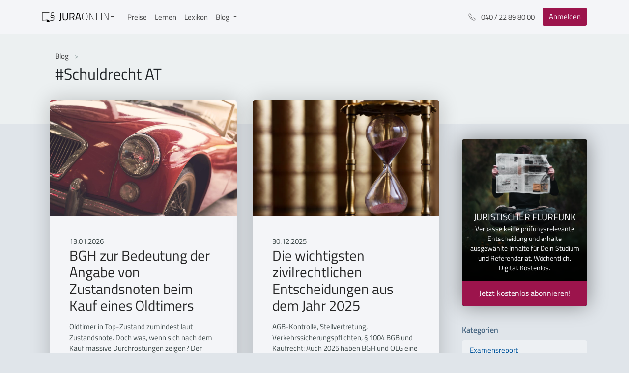

--- FILE ---
content_type: text/html
request_url: https://jura-online.de/blog/tag/schuldrecht-at/
body_size: 10972
content:
<!DOCTYPE html>
<html lang="de">
    <head>
        <meta charset="UTF-8">
<meta http-equiv="X-UA-Compatible" content="IE=edge">
<meta name="viewport" content="width=device-width, initial-scale=1">
<meta property="og:locale" content="de">
<meta property="og:site_name" content="Jura Online | Der juristische Fachblog von Jura Online">


    <meta property="og:type" content="blog">
    <meta property="og:title" content="Schuldrecht AT">
    <meta property="og:description" content="Blogbeiträge von Jura Online zum Thema Schuldrecht AT">
    <meta property="og:url" content="https://jura-online.de/blog/tag/schuldrecht-at/">


<meta name="twitter:domain" content="https://jura-online.de/blog/">



    <meta name="description" content="Blogbeiträge von Jura Online zum Thema Schuldrecht AT">
    <link rel="canonical" href="https://jura-online.de/blog/tag/schuldrecht-at/">
    <title>Schuldrecht AT | Jura Online</title>



<meta name="backend-url" content="https://backend.jura-online.de" />

        
        
<link rel="stylesheet" href="/blog/css/style.css">

    <meta name="generator" content="Hexo 6.2.0"><link rel="alternate" href="/blog/rss.xml" title="Der juristische Fachblog von Jura Online" type="application/atom+xml">
</head>
    <body>
        <div id="page" class="site">
            <div id="navbar">
    <nav class="main-navbar navbar navbar-expand-sm navbar-light bg-white fixed-top">
        <div class="container-xl">
            <a href="/" class="navbar-brand py-0 mt-n1" title="Link zu Jura Online" alt="Jura Online Logo">
                <svg data-v-57ea3b44="" version="1.1" id="Ebene_1" xmlns="http://www.w3.org/2000/svg" xmlns:xlink="http://www.w3.org/1999/xlink" x="0px" y="0px" viewBox="0 0 1275.8 206.5" xml:space="preserve" class="logo"><g class="st0-dark"><path d="M333,137.4c0,27.3-10.6,30.4-34.6,30.4v-12.6c16.6,0,20.6-1.1,20.6-19.8V28.7h13.8L333,137.4z" class="st1-dark"></path> <path d="M405.8,144.1c19.7,0,30.8-7.6,30.8-27.3V28.7h13.8v87.7c0,28.8-15.8,40-44.6,40c-27.7,0-43.5-11.1-43.5-40
                    V28.7h14v88.1C376.3,136.5,387.2,144.1,405.8,144.1z" class="st1-dark"></path></g> <g class="st0-dark"><path d="M494.4,106.4v48.2h-14V28.7H527c26.4,0,40.2,11.6,40.2,38.2c0,18.6-7.3,31.5-23.1,36.6l24.2,51.1h-15.5
                    l-22.7-48.2H494.4z M527,41.1h-32.6v53h32.8c18.9,0,25.7-11.3,25.7-27.1C552.8,49.7,544.6,41.1,527,41.1z" class="st1-dark"></path></g> <g class="st0-dark"><path d="M614.7,28.7h30.6l34.6,125.9H666l-9.1-32.4h-53.9l-9.1,32.4h-13.8L614.7,28.7z M606.2,109.7h47.7l-19.1-69
                    h-9.5L606.2,109.7z" class="st1-dark"></path></g> <g class="st0-dark"><path d="M696,91.5c0-41.5,9.8-65.9,48.8-65.9c38.9,0,48.8,24,48.8,65.9c0,44-9.6,64.8-48.8,64.8
                    C705.5,156.3,696,133.7,696,91.5z M786.7,91.5c0-37.7-7.6-59.7-41.9-59.7c-34.6,0-41.9,21.7-41.9,59.7c0,38.2,6.7,58.6,41.9,58.6
                    C779.9,150.1,786.7,131.6,786.7,91.5z" class="st1-dark"></path> <path d="M822.1,27.3h15.5l60.6,121.2h4.9V27.3h6.6v127.4h-15.5L833.4,33.5h-4.7v121.2h-6.6V27.3z" class="st1-dark"></path> <path d="M943.2,154.7V27.3h6.6v121.2h62.1v6.2H943.2z" class="st1-dark"></path> <path d="M1031,27.3h6.6v127.4h-6.6V27.3z" class="st1-dark"></path> <path d="M1071.1,27.3h15.5l60.6,121.2h4.9V27.3h6.6v127.4h-15.5l-60.8-121.2h-4.7v121.2h-6.6V27.3z" class="st1-dark"></path> <path d="M1192.1,27.3h74.4v6.2h-67.9v53h57v6.2h-57v55.9h67.9v6.2h-74.4V27.3z" class="st1-dark"></path></g> <path d="M211.6,111.6c0.4-0.7,0.7-1.2,0.8-1.7c1.5-3.5,2.6-7.2,3.2-11c1.2-7.1,0.4-13.8-2.2-18.9
                  c-5.4-10.6-18.3-12.7-27.8-14.2l-2-0.3c-6.6-1-14.1-2.1-18-6.9c-4.1-5-4-14.4-1.5-19.7c3.4-7,12.2-8.5,18.9-8.6
                  c4.5,0,9,0.3,13.4,0.8h0.4c2.3,0.2,4.7,0.5,7,0.7c0.2,0,0.6,0.1,0.9,0.1c2,0.4,4.6,0.9,6.4-0.7c2-1.7,2-5.9,1.1-7.6
                  c-1.3-2.3-4.2-2.5-6.2-2.6c-0.3,0-0.6,0-0.8-0.1c-6.2-0.7-11.3-1.2-16-1.4c-9.3-0.5-20-0.1-28.2,6.1c-7,5.2-10.3,13.9-9.5,25.2
                  c0.4,6.2,2,11,4.8,14.7c0.4,0.4,0.7,0.9,1.1,1.3l0.4,0.4l0,0c-0.4,0.7-0.9,1.3-1.4,1.9c-0.7,0.9-1.3,1.9-1.8,2.8
                  c-5.3,8.8-7.5,22.6,0,32.2c6.7,8.6,19.2,10.4,27.4,11.6l2.8,0.4c5.5,0.7,11.7,1.5,15.8,4.7c4.6,3.6,4.2,11.1,3.5,15.3
                  c-1,6.1-4.4,10.7-9.7,12.9c-6.1,2.5-13.2,1.9-20,1.4h-0.4c-5.7-0.5-11.7-1.1-18.3-1.9c-12.4-1.6-25.4-2.3-36.5-2.8
                  c-33.5-1.4-67-0.9-100.4,1.5c-0.5,0-1.3,0.1-2.1,0.3c-1.6,0.3-3.3,0.4-5,0.3c0-0.1,0-0.2,0-0.4c0-1.4,0-2.8,0-4.1v-111
                  c0-0.3,0-0.7,0-1.1s0-0.7,0-1h0.7h113.1c1.7,0.1,3.3-0.4,4.5-1.6c1-1.2,1.5-2.8,1.3-4.4c-0.2-4.9-4.2-4.8-5.7-4.8H9.6
                  c-0.5,0-4.5-0.4-7.3,2.2c-1.6,1.5-2.5,3.7-2.4,5.9v120.8l0,0v2.7c0,3.3,2.6,8.3,9.5,8.3l0,0c0.6,0,40.2-3,83.8-2.9
                  c-1.9,3.5-3.7,7-5.5,10.6c-1.4,2.8-6.2,8.8-3.9,12.1c1.8,2.6,6.7,1.6,9.3,1.6h33.3c3.1,0,9,0.7,8.2-4.5c-0.2-1.6-1.5-3.2-2.2-4.6
                  l-4.7-8.9l-2.9-5.5c10.3,0.4,20.4,1.1,29.8,2.2l4.2,0.5c7.1,1.1,14.3,1.7,21.5,1.8c15.5,0,31-4.1,34.6-22.4c1-5,2.4-17.2-4.8-24.7
                  C210.6,113.5,211,112.6,211.6,111.6z M197.6,107.9c-0.7-0.3-1.3-0.5-2-0.7c-3.8-0.9-7.6-1.6-11.5-2.2c-10.3-1.5-21.4-3.9-22.8-14.1
                  c-0.8-5.4,0.9-11,5-17.3l0.2-0.3c0.1-0.2,0.3-0.5,0.4-0.6c0.8,0.2,1.5,0.4,2.2,0.7c0.8,0.3,1.6,0.6,2.4,0.8c3.8,1,7.6,1.7,11.4,2.3
                  l2.2,0.4c6.5,1,14.6,2.3,18,7.7c5,7.9,0.3,20-1.8,24.4C200.1,108.8,198.8,108.4,197.6,107.9L197.6,107.9z M201.1,109.8L201.1,109.8z
                  " class="st1-dark"></path></svg>
            </a>
            <div id="navbarSupportedContent" class="collapse navbar-collapse">
                <ul class="navbar-nav mr-auto">
                    <li class="nav-item">
                        <a href="/preise/" class="nav-link" alt="Link zu Preisen">Preise</a>
                    </li>
                    <li class="nav-item">
                        <a href="/lernen/" class="nav-link" alt="Link zu Lernen">Lernen</a>
                    </li>
                    <li class="nav-item">
                        <a href="/lexikon/" class="nav-link" alt="Link zu Lexikon">Lexikon</a>
                    </li>
                    <li class="nav-item dropdown">
                        <a 
                            href="#" 
                            id="navbarDropdown" 
                            role="button" 
                            aria-haspopup="true" 
                            aria-expanded="false" 
                            class="nav-link dropdown-toggle"
                            data-toggle="dropdown"
                            alt="Link zu Blog">
                                Blog
                        </a>
                        <div aria-labelledby="navbarDropdown" class="dropdown-menu">
                            <a href="/blog/" class="dropdown-item" alt="Dropdown Menu für die Übersicht">Übersicht</a>
                            <div class="dropdown-divider"></div>
                            <a title="Kategorien" alt="Kategorien"></a>
                            <a
                                href="/blog/wusstest-du-uebrigens/"
                                class="dropdown-item"
                                alt="Link zu Aktuelles">Aktuelles
                            </a> 
                            <a
                                href="/blog/urteilsticker/"
                                class="dropdown-item"
                                alt="Link zu Urteilsticker">Urteilsticker
                            </a> 
                            <a
                                href="/blog/examensreport/"
                                class="dropdown-item"
                                alt="Link zu Examensreport">Examensreport
                            </a> 
                            <a
                                href="/blog/klassiker/"
                                class="dropdown-item"
                                alt="Link zu Klassiker">Klassiker
                            </a>
                        </div>
                    </li>
                </ul>
            </div>
            <ul class="navbar-nav ml-auto">
                <li class="nav-item d-none d-md-block mr-md-2">
                    <a href="tel:+494022898000" class="nav-link" title="Telefonnummer" alt="Telefonnummer">
                        <svg
                            width="1em" height="1em" viewBox="0 0 16 16" fill="currentColor"
                            xmlns="http://www.w3.org/2000/svg" class="bi bi-telephone mr-2">
                            <path fill-rule="evenodd"
                                d="M3.925 1.745a.636.636 0 0 0-.951-.059l-.97.97c-.453.453-.62 1.095-.421 1.658A16.47 16.47 0 0 0 5.49 10.51a16.471 16.471 0 0 0 6.196 3.907c.563.198 1.205.032 1.658-.421l.97-.97a.636.636 0 0 0-.06-.951l-2.162-1.682a.636.636 0 0 0-.544-.115l-2.052.513a1.636 1.636 0 0 1-1.554-.43L5.64 8.058a1.636 1.636 0 0 1-.43-1.554l.513-2.052a.636.636 0 0 0-.115-.544L3.925 1.745zM2.267.98a1.636 1.636 0 0 1 2.448.153l1.681 2.162c.309.396.418.913.296 1.4l-.513 2.053a.636.636 0 0 0 .167.604L8.65 9.654a.636.636 0 0 0 .604.167l2.052-.513a1.636 1.636 0 0 1 1.401.296l2.162 1.681c.777.604.849 1.753.153 2.448l-.97.97c-.693.693-1.73.998-2.697.658a17.47 17.47 0 0 1-6.571-4.144A17.47 17.47 0 0 1 .639 4.646c-.34-.967-.035-2.004.658-2.698l.97-.969z">
                            </path>
                        </svg>
                        040 / 22 89 80 00
                    </a>
                </li>
                <li class="nav-item">
                    <a 
                        href="/"
                        class=" btn btn-danger my-sm-0 mr-2 mr-sm-0 my-lg-0"
                        alt="Link zum Login">
                            Anmelden
                    </a>
                </li>
            </ul> 
            <button
                data-toggle="collapse" 
                data-target="#navbarSupportedContent"
                aria-controls="navbarSupportedContent" 
                aria-expanded="false" 
                aria-label="Toggle navigation"
                class="navbar-toggler">
                <span class="navbar-toggler-icon"></span>
            </button>
        </div>
    </nav>
</div>
            



    <header class="jumbotron jumbotron-fluid jumbotron-single-post jumbotron-header">
        <div class="container">
            <nav aria-label="breadcrumb">
                <ol class="breadcrumb">
                    <li class="breadcrumb-item">
                        <a href="/blog/" alt="Link zum Blog">Blog </a>
                    </li> 
                </ol>
            </nav> 
            <h1>#Schuldrecht AT</h1>
        </div>
    </header>

            <div class="page-wrapper container">
                <div class="row">
                    <div class="col-md-7 col-lg-8 col-xl-9">
                        <main>
                            <div class="categories-and-tags-site">
    <div id="masonry">
        
            
                    
                    
                        <div class="content-card-wrapper p-3 masonry-row">
    <article class="card card-content border-0">
        <div class="post-thumbnail">
            
                <a
                href="/blog/2026/01/13/bgh-zur-bedeutung-der-angabe-von-zustandsnoten-beim-kauf-eines-oldtimers/"
                title="BGH zur Bedeutung der Angabe von Zustandsnoten beim Kauf eines Oldtimers"
                alt="Link zum Post über das Bild">
                    <img src="/blog/2026/01/13/bgh-zur-bedeutung-der-angabe-von-zustandsnoten-beim-kauf-eines-oldtimers/red-retro-classic-car.jpeg" style="width: 100%" alt="BGH zur Bedeutung der Angabe von Zustandsnoten beim Kauf eines Oldtimers"/>
                </a>
            
            
        </div>
        <div class="card-header bg-white border-0">
            <div class="row">
              <div class="col-6">
                
                  <div class="post-date">
                    13.01.2026
                  </div>
                
              </div>
              <div class="col-6">
                
              </div>
            </div>
            <h2 class="card-title my-0">
                <a
                href="/blog/2026/01/13/bgh-zur-bedeutung-der-angabe-von-zustandsnoten-beim-kauf-eines-oldtimers/"
                alt="Link zum Post über den Title">
                BGH zur Bedeutung der Angabe von Zustandsnoten beim Kauf eines Oldtimers
            </a></h2>
        </div>
        <div class="card-body">
            <p>Oldtimer in Top-Zustand zumindest laut Zustandsnote. Doch was, wenn sich nach dem Kauf massive Durchrostungen zeigen? Der BGH hatte zu entscheiden, ob die Angabe einer Zustandsnote beim Verkauf eines Oldtimers eine Beschaffenheitsvereinbarung im Sinne von § 434 II 1 Nr. 1 BGB darstellt.</p>
            <a
                href="/blog/2026/01/13/bgh-zur-bedeutung-der-angabe-von-zustandsnoten-beim-kauf-eines-oldtimers/"
                title="BGH zur Bedeutung der Angabe von Zustandsnoten beim Kauf eines Oldtimers"
                alt="Textausschnitt aus dem Post"
                class="btn btn-primary mb-0">Weiterlesen
            </a>
        </div>
        <div class="card-footer">
            <div class="categories">
                
    <a class="post-category-link" href="/blog/urteilsticker/">Urteilsticker</a> <a class="post-category-link" href="/blog/urteilsticker/zivilrecht/">Zivilrecht</a>



            </div>
            <div class="tags">
                
    <a class="tags font-sm-link" href="/blog/tag/schuldrecht-at/" rel="tag">Schuldrecht AT</a> | <a class="tags font-sm-link" href="/blog/tag/schuldrecht-bt-1/" rel="tag">Schuldrecht BT 1</a>

            </div>
        </div>
    </article>
</div>
                    
                
                    
                
            
        
            
                    
                    
                        <div class="content-card-wrapper p-3 masonry-row">
    <article class="card card-content border-0">
        <div class="post-thumbnail">
            
                <a
                href="/blog/2025/12/30/die-wichtigsten-zivilrechtlichen-entscheidungen-aus-dem-jahr-2025/"
                title="Die wichtigsten zivilrechtlichen Entscheidungen aus dem Jahr 2025"
                alt="Link zum Post über das Bild">
                    <img src="/blog/2025/12/30/die-wichtigsten-zivilrechtlichen-entscheidungen-aus-dem-jahr-2025/hourglass-with-law-books-in-background.jpg" style="width: 100%" alt="Die wichtigsten zivilrechtlichen Entscheidungen aus dem Jahr 2025"/>
                </a>
            
            
        </div>
        <div class="card-header bg-white border-0">
            <div class="row">
              <div class="col-6">
                
                  <div class="post-date">
                    30.12.2025
                  </div>
                
              </div>
              <div class="col-6">
                
              </div>
            </div>
            <h2 class="card-title my-0">
                <a
                href="/blog/2025/12/30/die-wichtigsten-zivilrechtlichen-entscheidungen-aus-dem-jahr-2025/"
                alt="Link zum Post über den Title">
                Die wichtigsten zivilrechtlichen Entscheidungen aus dem Jahr 2025
            </a></h2>
        </div>
        <div class="card-body">
            <p>AGB-Kontrolle, Stellvertretung, Verkehrssicherungspflichten, § 1004 BGB und Kaufrecht: Auch 2025 haben BGH und OLG eine Vielzahl hochrelevanter zivilrechtlicher Entscheidungen geliefert. Wir zeigen Dir die wichtigsten Urteile, die Prüfungsämter lieben – kompakt, verständlich und mit klarem Klausurfokus.</p>
            <a
                href="/blog/2025/12/30/die-wichtigsten-zivilrechtlichen-entscheidungen-aus-dem-jahr-2025/"
                title="Die wichtigsten zivilrechtlichen Entscheidungen aus dem Jahr 2025"
                alt="Textausschnitt aus dem Post"
                class="btn btn-primary mb-0">Weiterlesen
            </a>
        </div>
        <div class="card-footer">
            <div class="categories">
                
    <a class="post-category-link" href="/blog/wusstest-du-uebrigens/">Wusstest Du übrigens...?</a>



            </div>
            <div class="tags">
                
    <a class="tags font-sm-link" href="/blog/tag/bgb-at/" rel="tag">BGB AT</a> | <a class="tags font-sm-link" href="/blog/tag/bereicherungsrecht/" rel="tag">Bereicherungsrecht</a> | <a class="tags font-sm-link" href="/blog/tag/deliktsrecht/" rel="tag">Deliktsrecht</a> | <a class="tags font-sm-link" href="/blog/tag/kaufrecht/" rel="tag">Kaufrecht</a> | <a class="tags font-sm-link" href="/blog/tag/sachenrecht-1/" rel="tag">Sachenrecht 1</a> | <a class="tags font-sm-link" href="/blog/tag/schuldrecht-at/" rel="tag">Schuldrecht AT</a> | <a class="tags font-sm-link" href="/blog/tag/schuldrecht-bt-1/" rel="tag">Schuldrecht BT 1</a>

            </div>
        </div>
    </article>
</div>
                    
                
                    
                
                    
                
                    
                
                    
                
                    
                
                    
                
            
        
            
                    
                    
                        <div class="content-card-wrapper p-3 masonry-row">
    <article class="card card-content border-0">
        <div class="post-thumbnail">
            
                <a
                href="/blog/2025/12/10/angriff-auf-der-weide-haftet-der-halter-nach-833-bgb-obwohl-das-pferd-nur-dastand/"
                title="Angriff auf der Weide: Haftet der Halter nach § 833 BGB, obwohl das Pferd nur dastand?"
                alt="Link zum Post über das Bild">
                    <img src="/blog/2025/12/10/angriff-auf-der-weide-haftet-der-halter-nach-833-bgb-obwohl-das-pferd-nur-dastand/two-horses.jpeg" style="width: 100%" alt="Angriff auf der Weide: Haftet der Halter nach § 833 BGB, obwohl das Pferd nur dastand?"/>
                </a>
            
            
        </div>
        <div class="card-header bg-white border-0">
            <div class="row">
              <div class="col-6">
                
                  <div class="post-date">
                    10.12.2025
                  </div>
                
              </div>
              <div class="col-6">
                
              </div>
            </div>
            <h2 class="card-title my-0">
                <a
                href="/blog/2025/12/10/angriff-auf-der-weide-haftet-der-halter-nach-833-bgb-obwohl-das-pferd-nur-dastand/"
                alt="Link zum Post über den Title">
                Angriff auf der Weide: Haftet der Halter nach § 833 BGB, obwohl das Pferd nur dastand?
            </a></h2>
        </div>
        <div class="card-body">
            <p>Unfälle mit Tieren sind in der Praxis und Klausuren häufig. Der Fall des LG Lüneburg zeigt anschaulich, wann ein stehendes Pferd die spezifische Tiergefahr gemäß § 833 BGB realisiert und wie Du die tierische Mitverursachung gemäß § 254 I BGB analog prüfst.</p>
            <a
                href="/blog/2025/12/10/angriff-auf-der-weide-haftet-der-halter-nach-833-bgb-obwohl-das-pferd-nur-dastand/"
                title="Angriff auf der Weide: Haftet der Halter nach § 833 BGB, obwohl das Pferd nur dastand?"
                alt="Textausschnitt aus dem Post"
                class="btn btn-primary mb-0">Weiterlesen
            </a>
        </div>
        <div class="card-footer">
            <div class="categories">
                
    <a class="post-category-link" href="/blog/urteilsticker/">Urteilsticker</a> <a class="post-category-link" href="/blog/urteilsticker/zivilrecht/">Zivilrecht</a>



            </div>
            <div class="tags">
                
    <a class="tags font-sm-link" href="/blog/tag/deliktsrecht/" rel="tag">Deliktsrecht</a> | <a class="tags font-sm-link" href="/blog/tag/schuldrecht-at/" rel="tag">Schuldrecht AT</a>

            </div>
        </div>
    </article>
</div>
                    
                
                    
                
            
        
            
                    
                    
                        <div class="content-card-wrapper p-3 masonry-row">
    <article class="card card-content border-0">
        <div class="post-thumbnail">
            
                <a
                href="/blog/2025/12/03/ag-muenchen-klaert-verschuldensfrage-wann-muss-ein-patient-fuer-einen-beschaedigten-arztstuhl-haften/"
                title="AG München klärt Verschuldensfrage: Wann muss ein Patient für einen beschädigten Arztstuhl haften?"
                alt="Link zum Post über das Bild">
                    <img src="/blog/2025/12/03/ag-muenchen-klaert-verschuldensfrage-wann-muss-ein-patient-fuer-einen-beschaedigten-arztstuhl-haften/dental-chair.jpg" style="width: 100%" alt="AG München klärt Verschuldensfrage: Wann muss ein Patient für einen beschädigten Arztstuhl haften?"/>
                </a>
            
            
        </div>
        <div class="card-header bg-white border-0">
            <div class="row">
              <div class="col-6">
                
                  <div class="post-date">
                    03.12.2025
                  </div>
                
              </div>
              <div class="col-6">
                
              </div>
            </div>
            <h2 class="card-title my-0">
                <a
                href="/blog/2025/12/03/ag-muenchen-klaert-verschuldensfrage-wann-muss-ein-patient-fuer-einen-beschaedigten-arztstuhl-haften/"
                alt="Link zum Post über den Title">
                AG München klärt Verschuldensfrage: Wann muss ein Patient für einen beschädigten Arztstuhl haften?
            </a></h2>
        </div>
        <div class="card-body">
            <p>Ein großer Patient streckt sich auf einem Zahnarztstuhl, es knackt und der Stuhl ist beschädigt – doch haftet der Patient hierfür wirklich? Das AG München klärt, wann typische Bewegungen kein Verschulden darstellen. Perfekt als Klausurbeispiel.</p>
            <a
                href="/blog/2025/12/03/ag-muenchen-klaert-verschuldensfrage-wann-muss-ein-patient-fuer-einen-beschaedigten-arztstuhl-haften/"
                title="AG München klärt Verschuldensfrage: Wann muss ein Patient für einen beschädigten Arztstuhl haften?"
                alt="Textausschnitt aus dem Post"
                class="btn btn-primary mb-0">Weiterlesen
            </a>
        </div>
        <div class="card-footer">
            <div class="categories">
                
    <a class="post-category-link" href="/blog/wusstest-du-uebrigens/">Wusstest Du übrigens...?</a>



            </div>
            <div class="tags">
                
    <a class="tags font-sm-link" href="/blog/tag/deliktsrecht/" rel="tag">Deliktsrecht</a> | <a class="tags font-sm-link" href="/blog/tag/schuldrecht-at/" rel="tag">Schuldrecht AT</a>

            </div>
        </div>
    </article>
</div>
                    
                
                    
                
            
        
            
                    
                    
                        <div class="content-card-wrapper p-3 masonry-row">
    <article class="card card-content border-0">
        <div class="post-thumbnail">
            
                <a
                href="/blog/2025/12/01/bgh-zu-jederzeitigem-kuendigungsrecht-bei-online-partnervermittlungsvertraegen/"
                title="BGH zu jederzeitigem Kündigungsrecht bei Online-Partnervermittlungsverträgen"
                alt="Link zum Post über das Bild">
                    <img src="/blog/2025/12/01/bgh-zu-jederzeitigem-kuendigungsrecht-bei-online-partnervermittlungsvertraegen/young-couple-having-date.jpg" style="width: 100%" alt="BGH zu jederzeitigem Kündigungsrecht bei Online-Partnervermittlungsverträgen"/>
                </a>
            
            
        </div>
        <div class="card-header bg-white border-0">
            <div class="row">
              <div class="col-6">
                
                  <div class="post-date">
                    01.12.2025
                  </div>
                
              </div>
              <div class="col-6">
                
              </div>
            </div>
            <h2 class="card-title my-0">
                <a
                href="/blog/2025/12/01/bgh-zu-jederzeitigem-kuendigungsrecht-bei-online-partnervermittlungsvertraegen/"
                alt="Link zum Post über den Title">
                BGH zu jederzeitigem Kündigungsrecht bei Online-Partnervermittlungsverträgen
            </a></h2>
        </div>
        <div class="card-body">
            <p>Was passiert, wenn sich ein kurzer Vertrag plötzlich um ein ganzes Jahr verlängert? Der BGH zeigt, wann das in AGB unzulässig ist.</p>
            <a
                href="/blog/2025/12/01/bgh-zu-jederzeitigem-kuendigungsrecht-bei-online-partnervermittlungsvertraegen/"
                title="BGH zu jederzeitigem Kündigungsrecht bei Online-Partnervermittlungsverträgen"
                alt="Textausschnitt aus dem Post"
                class="btn btn-primary mb-0">Weiterlesen
            </a>
        </div>
        <div class="card-footer">
            <div class="categories">
                
    <a class="post-category-link" href="/blog/urteilsticker/">Urteilsticker</a> <a class="post-category-link" href="/blog/urteilsticker/zivilrecht/">Zivilrecht</a>



            </div>
            <div class="tags">
                
    <a class="tags font-sm-link" href="/blog/tag/schuldrecht-at/" rel="tag">Schuldrecht AT</a>

            </div>
        </div>
    </article>
</div>
                    
                
            
        
            
                    
                    
                        <div class="content-card-wrapper p-3 masonry-row">
    <article class="card card-content border-0">
        <div class="post-thumbnail">
            
                <a
                href="/blog/2025/11/20/wer-zahlt-beim-widerruf-verbundener-vertraege-zurueck-haendler-oder-bank/"
                title="Wer zahlt beim Widerruf verbundener Verträge zurück? Händler oder Bank?"
                alt="Link zum Post über das Bild">
                    <img src="/blog/2025/11/20/wer-zahlt-beim-widerruf-verbundener-vertraege-zurueck-haendler-oder-bank/buying-a-car.jpg" style="width: 100%" alt="Wer zahlt beim Widerruf verbundener Verträge zurück? Händler oder Bank?"/>
                </a>
            
            
        </div>
        <div class="card-header bg-white border-0">
            <div class="row">
              <div class="col-6">
                
                  <div class="post-date">
                    20.11.2025
                  </div>
                
              </div>
              <div class="col-6">
                
              </div>
            </div>
            <h2 class="card-title my-0">
                <a
                href="/blog/2025/11/20/wer-zahlt-beim-widerruf-verbundener-vertraege-zurueck-haendler-oder-bank/"
                alt="Link zum Post über den Title">
                Wer zahlt beim Widerruf verbundener Verträge zurück? Händler oder Bank?
            </a></h2>
        </div>
        <div class="card-body">
            <p>Wer ist nach einem Widerruf verbundener Verträge zuständig? Das LG Wuppertal zeigt am finanzierten Autokauf, wie § 358 BGB den Schuldnerwechsel regelt und warum eine frei formulierte Widerrufsbelehrung ausreicht.</p>
            <a
                href="/blog/2025/11/20/wer-zahlt-beim-widerruf-verbundener-vertraege-zurueck-haendler-oder-bank/"
                title="Wer zahlt beim Widerruf verbundener Verträge zurück? Händler oder Bank?"
                alt="Textausschnitt aus dem Post"
                class="btn btn-primary mb-0">Weiterlesen
            </a>
        </div>
        <div class="card-footer">
            <div class="categories">
                
    <a class="post-category-link" href="/blog/wusstest-du-uebrigens/">Wusstest Du übrigens...?</a>



            </div>
            <div class="tags">
                
    <a class="tags font-sm-link" href="/blog/tag/schuldrecht-at/" rel="tag">Schuldrecht AT</a>

            </div>
        </div>
    </article>
</div>
                    
                
            
        
            
                    
                    
                        <div class="content-card-wrapper p-3 masonry-row">
    <article class="card card-content border-0">
        <div class="post-thumbnail">
            
                <a
                href="/blog/2025/11/18/verkehrssicherungspflichten-bei-feuchter-bodenreinigung-wann-muss-gewarnt-werden/"
                title="Verkehrssicherungspflichten bei feuchter Bodenreinigung: Wann muss gewarnt werden?"
                alt="Link zum Post über das Bild">
                    <img src="/blog/2025/11/18/verkehrssicherungspflichten-bei-feuchter-bodenreinigung-wann-muss-gewarnt-werden/photo-of-a-hospital-worker-doing-cleaning.jpg" style="width: 100%" alt="Verkehrssicherungspflichten bei feuchter Bodenreinigung: Wann muss gewarnt werden?"/>
                </a>
            
            
        </div>
        <div class="card-header bg-white border-0">
            <div class="row">
              <div class="col-6">
                
                  <div class="post-date">
                    18.11.2025
                  </div>
                
              </div>
              <div class="col-6">
                
              </div>
            </div>
            <h2 class="card-title my-0">
                <a
                href="/blog/2025/11/18/verkehrssicherungspflichten-bei-feuchter-bodenreinigung-wann-muss-gewarnt-werden/"
                alt="Link zum Post über den Title">
                Verkehrssicherungspflichten bei feuchter Bodenreinigung: Wann muss gewarnt werden?
            </a></h2>
        </div>
        <div class="card-body">
            <p>Ein Fotograf stürzt im Krankenhaus – doch wann haftet das Krankenhaus? Das LG Flensburg legt dar, warum nicht jede potenzielle Gefahr eine Warnpflicht auslöst. Ideal für Deine Klausurvorbereitung.</p>
            <a
                href="/blog/2025/11/18/verkehrssicherungspflichten-bei-feuchter-bodenreinigung-wann-muss-gewarnt-werden/"
                title="Verkehrssicherungspflichten bei feuchter Bodenreinigung: Wann muss gewarnt werden?"
                alt="Textausschnitt aus dem Post"
                class="btn btn-primary mb-0">Weiterlesen
            </a>
        </div>
        <div class="card-footer">
            <div class="categories">
                
    <a class="post-category-link" href="/blog/wusstest-du-uebrigens/">Wusstest Du übrigens...?</a>



            </div>
            <div class="tags">
                
    <a class="tags font-sm-link" href="/blog/tag/2-examen/" rel="tag">2. Examen</a> | <a class="tags font-sm-link" href="/blog/tag/schuldrecht-at/" rel="tag">Schuldrecht AT</a>

            </div>
        </div>
    </article>
</div>
                    
                
                    
                
            
        
            
                    
                    
                        <div class="content-card-wrapper p-3 masonry-row">
    <article class="card card-content border-0">
        <div class="post-thumbnail">
            
                <a
                href="/blog/2025/11/11/kollision-mit-fasan-wann-verwirklicht-sich-die-betriebsgefahr-nach-7-stvg-bei-einem-wildunfall/"
                title="Kollision mit Fasan: Wann verwirklicht sich die Betriebsgefahr nach § 7 StVG bei einem Wildunfall?"
                alt="Link zum Post über das Bild">
                    <img src="/blog/2025/11/11/kollision-mit-fasan-wann-verwirklicht-sich-die-betriebsgefahr-nach-7-stvg-bei-einem-wildunfall/pheasant-flying-in-the-air.jpg" style="width: 100%" alt="Kollision mit Fasan: Wann verwirklicht sich die Betriebsgefahr nach § 7 StVG bei einem Wildunfall?"/>
                </a>
            
            
        </div>
        <div class="card-header bg-white border-0">
            <div class="row">
              <div class="col-6">
                
                  <div class="post-date">
                    11.11.2025
                  </div>
                
              </div>
              <div class="col-6">
                
              </div>
            </div>
            <h2 class="card-title my-0">
                <a
                href="/blog/2025/11/11/kollision-mit-fasan-wann-verwirklicht-sich-die-betriebsgefahr-nach-7-stvg-bei-einem-wildunfall/"
                alt="Link zum Post über den Title">
                Kollision mit Fasan: Wann verwirklicht sich die Betriebsgefahr nach § 7 StVG bei einem Wildunfall?
            </a></h2>
        </div>
        <div class="card-body">
            <p>Ein Fasan und ein Motorradhelm: Das OLG prüft Betriebsgefahr bei einem Wildunfall nach § 7 StVG und Mitverschulden des Beifahrers – die wichtigsten Prüfungsfragen zu § 7 StVG und Schadensbemessung.</p>
            <a
                href="/blog/2025/11/11/kollision-mit-fasan-wann-verwirklicht-sich-die-betriebsgefahr-nach-7-stvg-bei-einem-wildunfall/"
                title="Kollision mit Fasan: Wann verwirklicht sich die Betriebsgefahr nach § 7 StVG bei einem Wildunfall?"
                alt="Textausschnitt aus dem Post"
                class="btn btn-primary mb-0">Weiterlesen
            </a>
        </div>
        <div class="card-footer">
            <div class="categories">
                
    <a class="post-category-link" href="/blog/wusstest-du-uebrigens/">Wusstest Du übrigens...?</a>



            </div>
            <div class="tags">
                
    <a class="tags font-sm-link" href="/blog/tag/deliktsrecht/" rel="tag">Deliktsrecht</a> | <a class="tags font-sm-link" href="/blog/tag/schuldrecht-at/" rel="tag">Schuldrecht AT</a>

            </div>
        </div>
    </article>
</div>
                    
                
                    
                
            
        
            
                    
                    
                        <div class="content-card-wrapper p-3 masonry-row">
    <article class="card card-content border-0">
        <div class="post-thumbnail">
            
                <a
                href="/blog/2025/10/30/olg-frankfurt-a-m-zu-tieraerztlicher-schmerzmittelgabe-vor-untersuchung/"
                title="OLG Frankfurt a. M. zu tierärztlicher Schmerzmittelgabe vor Untersuchung"
                alt="Link zum Post über das Bild">
                    <img src="/blog/2025/10/30/olg-frankfurt-a-m-zu-tieraerztlicher-schmerzmittelgabe-vor-untersuchung/brown-milk-cow-grazing-on-green-grass-at-farm-gras.jpg" style="width: 100%" alt="OLG Frankfurt a. M. zu tierärztlicher Schmerzmittelgabe vor Untersuchung"/>
                </a>
            
            
        </div>
        <div class="card-header bg-white border-0">
            <div class="row">
              <div class="col-6">
                
                  <div class="post-date">
                    30.10.2025
                  </div>
                
              </div>
              <div class="col-6">
                
              </div>
            </div>
            <h2 class="card-title my-0">
                <a
                href="/blog/2025/10/30/olg-frankfurt-a-m-zu-tieraerztlicher-schmerzmittelgabe-vor-untersuchung/"
                alt="Link zum Post über den Title">
                OLG Frankfurt a. M. zu tierärztlicher Schmerzmittelgabe vor Untersuchung
            </a></h2>
        </div>
        <div class="card-body">
            <p>Darf ein Tierarzt einem verletzten Tier sofort Schmerzmittel verabreichen – oder muss er den Tierhalter erst umfassend aufklären? Das OLG Frankfurt hat hierzu ein klares Urteil gefällt. Der Fall zeigt nicht nur die Grenzen tierärztlicher Pflichten, sondern ist auch für Klausuren im Zivilrecht besonders lehrreich.</p>
            <a
                href="/blog/2025/10/30/olg-frankfurt-a-m-zu-tieraerztlicher-schmerzmittelgabe-vor-untersuchung/"
                title="OLG Frankfurt a. M. zu tierärztlicher Schmerzmittelgabe vor Untersuchung"
                alt="Textausschnitt aus dem Post"
                class="btn btn-primary mb-0">Weiterlesen
            </a>
        </div>
        <div class="card-footer">
            <div class="categories">
                
    <a class="post-category-link" href="/blog/urteilsticker/">Urteilsticker</a> <a class="post-category-link" href="/blog/urteilsticker/zivilrecht/">Zivilrecht</a>



            </div>
            <div class="tags">
                
    <a class="tags font-sm-link" href="/blog/tag/deliktsrecht/" rel="tag">Deliktsrecht</a> | <a class="tags font-sm-link" href="/blog/tag/schuldrecht-at/" rel="tag">Schuldrecht AT</a>

            </div>
        </div>
    </article>
</div>
                    
                
                    
                
            
        
            
                    
                    
                        <div class="content-card-wrapper p-3 masonry-row">
    <article class="card card-content border-0">
        <div class="post-thumbnail">
            
                <a
                href="/blog/2025/10/29/fuehrt-ein-rotlichtverstoss-immer-zur-alleinhaftung-olg-frankfurt-zu-haftungsquoten/"
                title="Führt ein Rotlichtverstoß immer zur Alleinhaftung? OLG Frankfurt zu Haftungsquoten"
                alt="Link zum Post über das Bild">
                    <img src="/blog/2025/10/29/fuehrt-ein-rotlichtverstoss-immer-zur-alleinhaftung-olg-frankfurt-zu-haftungsquoten/view-of-city-traffic-with-traffic-lights.jpg" style="width: 100%" alt="Führt ein Rotlichtverstoß immer zur Alleinhaftung? OLG Frankfurt zu Haftungsquoten"/>
                </a>
            
            
        </div>
        <div class="card-header bg-white border-0">
            <div class="row">
              <div class="col-6">
                
                  <div class="post-date">
                    29.10.2025
                  </div>
                
              </div>
              <div class="col-6">
                
              </div>
            </div>
            <h2 class="card-title my-0">
                <a
                href="/blog/2025/10/29/fuehrt-ein-rotlichtverstoss-immer-zur-alleinhaftung-olg-frankfurt-zu-haftungsquoten/"
                alt="Link zum Post über den Title">
                Führt ein Rotlichtverstoß immer zur Alleinhaftung? OLG Frankfurt zu Haftungsquoten
            </a></h2>
        </div>
        <div class="card-body">
            <p>Rot gegen Gelb – Pkw-Fahrer wendet spät, Busfahrer fährt bei Rot. Das OLG Frankfurt musste entscheiden, wer für den tödlichen Unfall haftet. Das Urteil zeigt, warum Rotlichtverstöße nicht automatisch zur Alleinhaftung führen und wie Gerichte die Haftungsquote nach § 17 StVG bestimmen.</p>
            <a
                href="/blog/2025/10/29/fuehrt-ein-rotlichtverstoss-immer-zur-alleinhaftung-olg-frankfurt-zu-haftungsquoten/"
                title="Führt ein Rotlichtverstoß immer zur Alleinhaftung? OLG Frankfurt zu Haftungsquoten"
                alt="Textausschnitt aus dem Post"
                class="btn btn-primary mb-0">Weiterlesen
            </a>
        </div>
        <div class="card-footer">
            <div class="categories">
                
    <a class="post-category-link" href="/blog/wusstest-du-uebrigens/">Wusstest Du übrigens...?</a>



            </div>
            <div class="tags">
                
    <a class="tags font-sm-link" href="/blog/tag/2-examen/" rel="tag">2. Examen</a> | <a class="tags font-sm-link" href="/blog/tag/deliktsrecht/" rel="tag">Deliktsrecht</a> | <a class="tags font-sm-link" href="/blog/tag/schuldrecht-at/" rel="tag">Schuldrecht AT</a>

            </div>
        </div>
    </article>
</div>
                    
                
                    
                
                    
                
            
        
    </div>    
</div>

                            
                                

<div class="w-full my-4 py-4">
    <nav aria-label="Page navigation example">
        
        <ul class="pagination justify-content-center">
            <!-- Previous Page -->
            
                <li class="page-item disabled">
                    <a class="page-link" href="/blog/" aria-label="Previous" disabled title="previous-link" alt="Link zur vorherigen Seite">
                        <span aria-hidden="true">&laquo;</span>
                        <span class="sr-only">Previous</span>
                    </a>
                </li>
            
            
                
                
            

            
                    
                        <li class="page-item active">
                            <a class="page-link active" 
                                aria-label="Page 1"
                                title="current-page-link" alt="Link zur aktuellen Seite">
                                1
                            </a>
                        </li>
                    
                
            
                    
                        <li class="page-item">
                            <a href="/blog/tag/schuldrecht-at/page/2/"
                                class="page-link"
                                aria-label="Goto page 2"
                                title="cursor-page-link" alt="Link zur Cursor Seite">
                                2
                            </a>
                        </li>
                    
                
            
                    
                        <li class="page-item">
                            <a href="/blog/tag/schuldrecht-at/page/3/"
                                class="page-link"
                                aria-label="Goto page 3"
                                title="cursor-page-link" alt="Link zur Cursor Seite">
                                3
                            </a>
                        </li>
                    
                
            
                    
                        <li class="page-item">
                            <a href="/blog/tag/schuldrecht-at/page/4/"
                                class="page-link"
                                aria-label="Goto page 4"
                                title="cursor-page-link" alt="Link zur Cursor Seite">
                                4
                            </a>
                        </li>
                    
                
            
                    
                        <li class="page-item">
                            <a href="/blog/tag/schuldrecht-at/page/5/"
                                class="page-link"
                                aria-label="Goto page 5"
                                title="cursor-page-link" alt="Link zur Cursor Seite">
                                5
                            </a>
                        </li>
                    
                
            
            
            
            
            
            
            
            
            
            
            
            
            
            
            
            
            
            
            
            
            
            
            
            
            
            
            
            
                
                    <!-- Late (More Pages) Indicator -->
                    <li class="page-item">
                        <span class="page-link">&hellip;</span>
                    </li>
                
                
                    <!-- Last Page -->
                    <li class="page-item">
                        <a href="/blog/tag/schuldrecht-at/page/31/"
                            class="page-link"            
                            aria-label="Goto page 31"
                            title="last-page-link" alt="Link zur letzten Seite">
                            31
                        </a>
                    </li>
                
            
            <!-- Next Page -->
            
                <li class="page-item">
                    <a class="page-link" href="/blog/tag/schuldrecht-at/page/2/" aria-label="Next" title="next-page-link" alt="Link zur nächsten Seite">
                        <span aria-hidden="true">&raquo;</span>
                        <span class="sr-only">Next</span>
                    </a>
                </li>
            
        </ul>
    </nav>
</div>

                            
        
                        </main>
                    </div>
                    <div class="col-md-5 col-lg-4 col-xl-3">
                        <aside role="complementary" class="sidebar">
    <div class="card card-signup-flurfunk">
    <div class="card-body">
        <div class="text-white pt-3 px-2 lead text-center text-uppercase">
            Juristischer Flurfunk
        </div> 
        <p class="px-3 text-white text-center small">
            Verpasse keine prüfungsrelevante Entscheidung und erhalte ausgewählte Inhalte für Dein Studium und Referendariat.
            Wöchentlich. Digital. Kostenlos.
        </p> 
        <a target="_blank" rel="noopener" href="https://flurfunk.jura-online.de/" class="btn btn-danger btn-lg btn-block rounded-top-0"
            title="flurfunk-button"
            alt="link zum Flurfunk">
            Jetzt kostenlos abonnieren!
        </a>
    </div>
</div> 
    <div class="card card-categories">
    <div class="card-header">
        <h3 class="card-title my-0">Kategorien</h3>
    </div> 
    <div class="list-group list-group-flush">
        
            <div class="list-group-item list-group-item-action">
                <ul class="list-group-item-list"><li class="list-group-item-list-item"><a class="list-group-item-list-link" href="/blog/examensreport/">Examensreport</a><ul class="list-group-item-list-child"><li class="list-group-item-list-item"><a class="list-group-item-list-link" href="/blog/examensreport/strafrecht/">Strafrecht</a></li><li class="list-group-item-list-item"><a class="list-group-item-list-link" href="/blog/examensreport/zivilrecht/">Zivilrecht</a></li><li class="list-group-item-list-item"><a class="list-group-item-list-link" href="/blog/examensreport/oeffentliches-recht/">Öffentliches Recht</a></li></ul></li><li class="list-group-item-list-item"><a class="list-group-item-list-link" href="/blog/gastbeitraege/">Gastbeiträge</a></li><li class="list-group-item-list-item"><a class="list-group-item-list-link" href="/blog/Im-Horsaal-neben/">Im Hörsaal neben...</a></li><li class="list-group-item-list-item"><a class="list-group-item-list-link" href="/blog/lehrreiches/">Lehrreiches</a></li><li class="list-group-item-list-item"><a class="list-group-item-list-link" href="/blog/referendariat/">Referendariat</a></li><li class="list-group-item-list-item"><a class="list-group-item-list-link" href="/blog/seitennews/">Seitennews</a></li><li class="list-group-item-list-item"><a class="list-group-item-list-link" href="/blog/urteilsticker/">Urteilsticker</a><ul class="list-group-item-list-child"><li class="list-group-item-list-item"><a class="list-group-item-list-link" href="/blog/urteilsticker/strafrecht/">Strafrecht</a></li><li class="list-group-item-list-item"><a class="list-group-item-list-link" href="/blog/urteilsticker/zivilrecht/">Zivilrecht</a></li><li class="list-group-item-list-item"><a class="list-group-item-list-link" href="/blog/urteilsticker/oeffentliches-recht/">Öffentliches Recht</a></li></ul></li><li class="list-group-item-list-item"><a class="list-group-item-list-link" href="/blog/webinar/">Webinar</a></li><li class="list-group-item-list-item"><a class="list-group-item-list-link" href="/blog/wusstest-du-uebrigens/">Wusstest Du übrigens...?</a></li><li class="list-group-item-list-item"><a class="list-group-item-list-link" href="/blog/klassiker/">„Klassiker"</a><ul class="list-group-item-list-child"><li class="list-group-item-list-item"><a class="list-group-item-list-link" href="/blog/klassiker/strafrecht/">Strafrecht</a></li><li class="list-group-item-list-item"><a class="list-group-item-list-link" href="/blog/klassiker/zivilrecht/">Zivilrecht</a></li><li class="list-group-item-list-item"><a class="list-group-item-list-link" href="/blog/klassiker/oeffentliches-recht/">Öffentliches Recht</a></li></ul></li></ul>
            </div>
          
    </div>
</div> 
    <div class="sidebar-learn-adv">
    <div class="sidebar-adv sidebar-learn-adv sidebar-learn-adv-v1">
        <div class="card shadow-lg border-0">
            <div class="card-header text-white">
                <p class="lead text-white text-center mb-2 mt-0">Effektiver lernen?</p> 
                <ul class="mb-0">
                    <li><svg xmlns="http://www.w3.org/2000/svg" width="16" height="16" fill="currentColor" class="bi bi-check-lg" viewBox="0 0 16 16">
                        <path d="M12.736 3.97a.733.733 0 0 1 1.047 0c.286.289.29.756.01 1.05L7.88 12.01a.733.733 0 0 1-1.065.02L3.217 8.384a.757.757 0 0 1 0-1.06.733.733 0 0 1 1.047 0l3.052 3.093 5.4-6.425a.247.247 0 0 1 .02-.022Z"/>
                      </svg>Alle Lerninhalte für das Jurastudium, Examen und Referendariat auf einer Plattform</li> 
                    <li><svg xmlns="http://www.w3.org/2000/svg" width="16" height="16" fill="currentColor" class="bi bi-check-lg" viewBox="0 0 16 16">
                        <path d="M12.736 3.97a.733.733 0 0 1 1.047 0c.286.289.29.756.01 1.05L7.88 12.01a.733.733 0 0 1-1.065.02L3.217 8.384a.757.757 0 0 1 0-1.06.733.733 0 0 1 1.047 0l3.052 3.093 5.4-6.425a.247.247 0 0 1 .02-.022Z"/>
                      </svg>Erklärvideos mit interaktiven Verständnisfragen</li> 
                    <li><svg xmlns="http://www.w3.org/2000/svg" width="16" height="16" fill="currentColor" class="bi bi-check-lg" viewBox="0 0 16 16">
                        <path d="M12.736 3.97a.733.733 0 0 1 1.047 0c.286.289.29.756.01 1.05L7.88 12.01a.733.733 0 0 1-1.065.02L3.217 8.384a.757.757 0 0 1 0-1.06.733.733 0 0 1 1.047 0l3.052 3.093 5.4-6.425a.247.247 0 0 1 .02-.022Z"/>
                      </svg>Skripte zum Nachlesen</li> 
                    <li><svg xmlns="http://www.w3.org/2000/svg" width="16" height="16" fill="currentColor" class="bi bi-check-lg" viewBox="0 0 16 16">
                        <path d="M12.736 3.97a.733.733 0 0 1 1.047 0c.286.289.29.756.01 1.05L7.88 12.01a.733.733 0 0 1-1.065.02L3.217 8.384a.757.757 0 0 1 0-1.06.733.733 0 0 1 1.047 0l3.052 3.093 5.4-6.425a.247.247 0 0 1 .02-.022Z"/>
                      </svg>Original Klausurfälle mit Musterlösung</li> 
                    <li><svg xmlns="http://www.w3.org/2000/svg" width="16" height="16" fill="currentColor" class="bi bi-check-lg" viewBox="0 0 16 16">
                        <path d="M12.736 3.97a.733.733 0 0 1 1.047 0c.286.289.29.756.01 1.05L7.88 12.01a.733.733 0 0 1-1.065.02L3.217 8.384a.757.757 0 0 1 0-1.06.733.733 0 0 1 1.047 0l3.052 3.093 5.4-6.425a.247.247 0 0 1 .02-.022Z"/>
                      </svg>Hilfreiche Lern-Analytics</li>
                </ul>
            </div> 
            <a href="/signup/" class="btn btn-lg btn-danger btn-block rounded-top-0" title="Button zum Signup" alt="Link zum Signup">
                Kostenlos testen
            </a>
        </div>
    </div>
</div> 
</aside>
                    </div>
                    
                </div>
            </div>
            
<footer id="jo-blog-footer" class="site-footer mt-4 bg-primary text-white">
    <div class="container">
        <div class="row">
            <div class="col-md-4 text-center text-md-left">
                <div class="footer-content">
                    <h4 id="über-jura-online">
                        Über Jura Online
                    </h4>
                    <p><strong>Deine Lernplattform für das Jurastudium, das 1. Examen, das Referendariat und das 2. Examen.</strong></p>
                    <p>
                        Jura Online ist Dein Lernsystem, Klausurentrainer und Nachschlagewerk in einem – das gesamte klausurrelevante Wissen vom 1. Semester bis zum 2. Examen findest Du gebündelt in unserer digitalen Lernplattform.
                    </p>
                </div>
            </div> 
            <div class="col-sm-4">
                <div class="mb-4 mb-lg-0">
                    <div class="category mb-3">
                        <p class="text-white opacity-50 mb-1">
                            Lernsituationen
                        </p> 
                        <p class="m-n1">
                            <a href="/jurastudium/" title="Erfahre, wie Jura Online Dich in Deinem Jurastudium unterstützen kann." class="d-inline-block m-1" alt="Link zu Pfad Jurastudium">
                                Studium
                            </a> 
                            <a href="/1-staatsexamen/" title="Vorbereitung auf das 1. Staatsexamen mit Jura Online" class="d-inline-block m-1" alt="Link zu Pfad 1. Staatsexamen">
                                1. Staatsexamen
                            </a> 
                            <a href="/2-staatsexamen/" title="Vorbereitung auf das 2. Staatsexamen  mit Jura Online" class="d-inline-block m-1" alt="Link zu Pfad 2. Staatsexamen">
                                2. Staatsexamen
                            </a>
                        </p>
                    </div>
                    <div class="category mb-3">
                        <p class="text-white opacity-50 mb-1">
                            Rechtsgebiete
                        </p> 
                        <p class="m-n1">
                            <a href="/zivilrecht/" title="Lerne für Deine Klausuren im Zivilrecht mit Jura Online" class="d-inline-block m-1" alt="Link zu Pfad Zivilrecht">
                                Zivilrecht
                            </a> 
                            <a href="/strafrecht/" title="Lerne für Deine Klausuren im Strafrecht mit Jura Online" class="d-inline-block m-1" alt="Link zu Pfad Strafrecht">
                                Strafrecht
                            </a> 
                            <a href="/oeffentliches-recht/" title="Lerne für Deine Klausuren im Öffentlichen Recht mit Jura Online" class="d-inline-block m-1" alt="Link zu Pfad Öffentliches Recht">
                                Öffentliches Recht
                            </a>
                        </p>
                    </div> 
                <div class="category mb-3">
                    <p class="text-white opacity-50 mb-1">
                        Materialien
                    </p> 
                    <p class="m-n1">
                        <a href="/testfragen/" title="Lerne für Deine Klausuren im Zivilrecht mit Jura Online" class="d-inline-block m-1" alt="Link zu Pfad Testfragen">
                            Testfragen
                        </a> 
                        <a href="/lexikon-und-definitionen/" title="Lerne für Deine Klausuren im Strafrecht mit Jura Online" class="d-inline-block m-1" alt="Link zu Pfad Lexikon">
                            Lexikon &amp; Definitionen
                        </a>
                    </p>
                </div>
            </div>
        </div> 
        <div class="col-sm-4">
            <div>
                <div class="social-networks mb-4">
                    <a href="https://www.facebook.com/Juralernplattform" title="Besuche und folge uns auf Facebook" target="blank" rel="nofollow" class="social-media-btn m-3" alt="Link zu Facebook">
                        <svg xmlns="http://www.w3.org/2000/svg" width="40" height="40" fill="currentColor" viewBox="0 0 16 16" class="bi bi-facebook">
                            <path d="M16 8.049c0-4.446-3.582-8.05-8-8.05C3.58 0-.002 3.603-.002 8.05c0 4.017 2.926 7.347 6.75 7.951v-5.625h-2.03V8.05H6.75V6.275c0-2.017 1.195-3.131 3.022-3.131.876 0 1.791.157 1.791.157v1.98h-1.009c-.993 0-1.303.621-1.303 1.258v1.51h2.218l-.354 2.326H9.25V16c3.824-.604 6.75-3.934 6.75-7.951z">
                            </path>
                        </svg>
                    </a> 
                    <a href="https://www.instagram.com/jura_online" title="Besuche und folge uns auf Instagram" target="blank" rel="nofollow" class="social-media-btn m-3" alt="Link zu Instagram">
                        <svg xmlns="http://www.w3.org/2000/svg" width="40" height="40" fill="currentColor" viewBox="0 0 16 16" class="bi bi-instagram">
                            <path d="M8 0C5.829 0 5.556.01 4.703.048 3.85.088 3.269.222 2.76.42a3.917 3.917 0 0 0-1.417.923A3.927 3.927 0 0 0 .42 2.76C.222 3.268.087 3.85.048 4.7.01 5.555 0 5.827 0 8.001c0 2.172.01 2.444.048 3.297.04.852.174 1.433.372 1.942.205.526.478.972.923 1.417.444.445.89.719 1.416.923.51.198 1.09.333 1.942.372C5.555 15.99 5.827 16 8 16s2.444-.01 3.298-.048c.851-.04 1.434-.174 1.943-.372a3.916 3.916 0 0 0 1.416-.923c.445-.445.718-.891.923-1.417.197-.509.332-1.09.372-1.942C15.99 10.445 16 10.173 16 8s-.01-2.445-.048-3.299c-.04-.851-.175-1.433-.372-1.941a3.926 3.926 0 0 0-.923-1.417A3.911 3.911 0 0 0 13.24.42c-.51-.198-1.092-.333-1.943-.372C10.443.01 10.172 0 7.998 0h.003zm-.717 1.442h.718c2.136 0 2.389.007 3.232.046.78.035 1.204.166 1.486.275.373.145.64.319.92.599.28.28.453.546.598.92.11.281.24.705.275 1.485.039.843.047 1.096.047 3.231s-.008 2.389-.047 3.232c-.035.78-.166 1.203-.275 1.485a2.47 2.47 0 0 1-.599.919c-.28.28-.546.453-.92.598-.28.11-.704.24-1.485.276-.843.038-1.096.047-3.232.047s-2.39-.009-3.233-.047c-.78-.036-1.203-.166-1.485-.276a2.478 2.478 0 0 1-.92-.598 2.48 2.48 0 0 1-.6-.92c-.109-.281-.24-.705-.275-1.485-.038-.843-.046-1.096-.046-3.233 0-2.136.008-2.388.046-3.231.036-.78.166-1.204.276-1.486.145-.373.319-.64.599-.92.28-.28.546-.453.92-.598.282-.11.705-.24 1.485-.276.738-.034 1.024-.044 2.515-.045v.002zm4.988 1.328a.96.96 0 1 0 0 1.92.96.96 0 0 0 0-1.92zm-4.27 1.122a4.109 4.109 0 1 0 0 8.217 4.109 4.109 0 0 0 0-8.217zm0 1.441a2.667 2.667 0 1 1 0 5.334 2.667 2.667 0 0 1 0-5.334z">
                            </path>
                        </svg>
                    </a> 
                    <a href="https://www.youtube.com/channel/UCE97IV31ihhBqi6FQlaykCw" title="Besuche und folge uns auf Youtube" target="blank" rel="nofollow" class="social-media-btn m-3" alt="Link zu Youtube">
                        <svg xmlns="http://www.w3.org/2000/svg" width="40" height="40" fill="currentColor" viewBox="0 0 16 16" class="bi bi-youtube">
                            <path d="M8.051 1.999h.089c.822.003 4.987.033 6.11.335a2.01 2.01 0 0 1 1.415 1.42c.101.38.172.883.22 1.402l.01.104.022.26.008.104c.065.914.073 1.77.074 1.957v.075c-.001.194-.01 1.108-.082 2.06l-.008.105-.009.104c-.05.572-.124 1.14-.235 1.558a2.007 2.007 0 0 1-1.415 1.42c-1.16.312-5.569.334-6.18.335h-.142c-.309 0-1.587-.006-2.927-.052l-.17-.006-.087-.004-.171-.007-.171-.007c-1.11-.049-2.167-.128-2.654-.26a2.007 2.007 0 0 1-1.415-1.419c-.111-.417-.185-.986-.235-1.558L.09 9.82l-.008-.104A31.4 31.4 0 0 1 0 7.68v-.123c.002-.215.01-.958.064-1.778l.007-.103.003-.052.008-.104.022-.26.01-.104c.048-.519.119-1.023.22-1.402a2.007 2.007 0 0 1 1.415-1.42c.487-.13 1.544-.21 2.654-.26l.17-.007.172-.006.086-.003.171-.007A99.788 99.788 0 0 1 7.858 2h.193zM6.4 5.209v4.818l4.157-2.408L6.4 5.209z">
                            </path>
                        </svg>
                    </a>
                </div> 
                <div class="spacer py-2"></div> 
                <div class="support">
                    <p class="text-white opacity-50 mx-1 mb-2">
                        Hilfe finden...
                    </p> 
                    <a href="/faq/" title="Erhalte Antworten auf häufig gestellte Fragen" class="m-1" alt="Link zu Häufige Fragen">
                        Häufige Fragen
                    </a> 
                    <a href="mailto:info@jura-online.de" title="Kontaktiere unseren Support per E-Mail" class="m-1" alt="Link zu E-Mail">
                        Support kontaktieren
                    </a>
                </div>
            </div>
        </div>
    </div> 
    <div class="legal-notices text-center">
        <p class="mb-1">
            © Jura Online C.S.Q.N. GmbH, 2022
        </p> 
        <p class="my-0">
            <a href="/impressum/" title="Zum Impressum von Jura Online" class="m-1" alt="Link zu Impressum">
                Impressum
            </a> 
            <a href="/datenschutz/" title="Zur Datenschutzerklärung von Jura Online" class="m-1" alt="Link zu Datenschutz">
                Datenschutz
            </a> 
            <a href="/agb/" title="Zu den AGB von Jura Online" class="m-1" alt="Link zu AGB">
                AGB
            </a> 
            <a href="/agb/#widerrufsbelehrung" title="Zur Widerrufsbelehrung von Jura Online" class="m-1" alt="Link zu Widerrufsbelehrung">
                Widerrufsrecht
            </a>
            <a href='/vertraege-kuendigen' class="m-1" title="Zur Kündigung von Jura Online Verträgen und Paketen">
                Paket kündigen
            </a>
        </p>
    </div>
</div>
</footer>

        </div>
    </body>
    <script src="/blog/piwik.js?v=1732187964"></script>
    <script src="/blog/js/jquery-3.6.0.min.js"></script>
    <script src="/blog/js/popper.min.js"></script>
    <script src="/blog/js/bootstrap.min.js"></script>
    <script src="/blog/js/masonry.pkgd.js"></script>
    <script src="https://cdn.jsdelivr.net/npm/axios/dist/axios.min.js"></script>
    <script src="/blog/js/paywall.js"></script>
    <script>
        
        if (!document.querySelector('.single-post-content')) {
            const loadWindow = function() {
                var elem = document.querySelector('#masonry');
                var msnry = new Masonry( elem, {
                    // options
                    itemSelector: '.masonry-row',
                    columnWidth: '.masonry-row'
                });
            }; 
            if (window.addEventListener) {
                window.addEventListener('load', loadWindow);
            } else if (window.attachEvent) {
                window.attachEvent('onload', loadWindow);
            } else { 
                window.onload = loadWindow;
            }
        }
    </script>
    
</html>